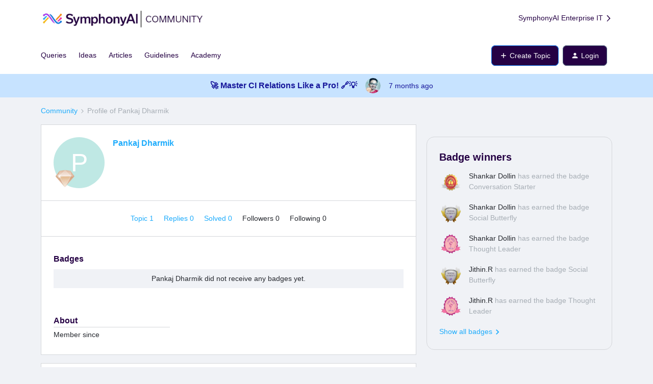

--- FILE ---
content_type: text/plain
request_url: https://www.google-analytics.com/j/collect?v=1&_v=j102&aip=1&a=1975494953&t=pageview&_s=1&dl=https%3A%2F%2Fcommunity.symphonysummit.com%2Fmembers%2Fpankaj-dharmik-21&ul=en-us%40posix&dt=Discussions%2C%20Best%20Practices%2C%20and%20Product%20Feedback%20%7C%20Community&sr=1280x720&vp=1280x720&_u=YEBAAUABAAAAACAAog~&cid=1685839668.1769314734&tid=UA-194715573-1&_gid=81477390.1769314734&_slc=1&z=1873789725
body_size: -454
content:
2,cG-X74Y06J4TV